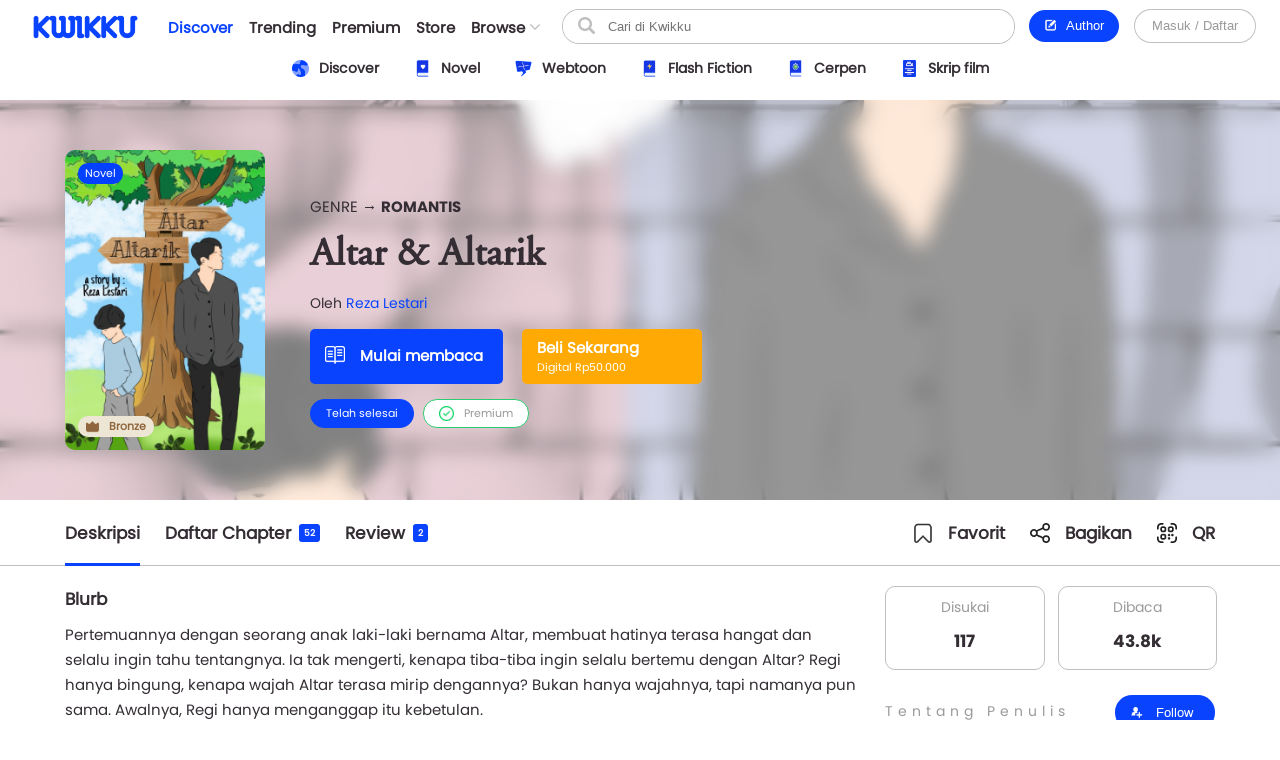

--- FILE ---
content_type: text/html; charset=UTF-8
request_url: https://www.kwikku.com/novel/read/altar-amp-altarik
body_size: 14340
content:
	<!DOCTYPE html>
<!--
	(::)        (::)  (::)     (::)     (::)    (::)	(::)	      (::)
	(::)      (::)    (::)     (::)     (::)    (::)	(::)	    (::)
	(::)	(::)      (::)     (::)     (::)    (::)	(::)	  (::)
	(::)   (::)       (::)     (::)     (::)    (::)	(::)   (::)
	(::)(::)		  (::)     (::)     (::)    (::)	(::)(::)
	(::)(::)		  (::)     (::)     (::)    (::)	(::)(::)
	(::)   (::)		  (::)     (::)     (::)    (::)	(::)   (::)
	(::)    (::)	   (::)    (::)    (::)	    (::)	(::)	  (::)
	(::)     (::)	     (::)  (::)  (::)	    (::)	(::)	    (::)
	(::)      (::)         (::)(::)(::)		    (::)	(::)	      (::)
-->
<html>
	<head>
		<title>Altar &amp; Altarik - Reza Lestari - Kwikku</title>
		<meta name='viewport' content='width=1130'>
		<meta http-equiv="X-Frame-Options" content="deny">
		<link id='kwik_favicon' rel='shortcut icon' href='https://www.kwikku.com/images/favicon.png' type='image/png' media='all'>
		<script>
			if (screen.width <= 850) {
				window.location.href="https://m.kwikku.com/novel/read/altar-amp-altarik";
			}
		</script>
		<meta name="theme-color" content="#177ffb" />
		<!-- Mendeklarasikan ikon untuk iOS -->
		<meta name="apple-mobile-web-app-capable" content="yes" />
		<meta name="apple-mobile-web-app-status-bar-style" content="default" />
		<meta name="apple-mobile-web-app-title" content="Kwikku" />
		<link rel="apple-touch-icon" href="images/logo/128x128.png" />
		<!-- Mendeklarasikan ikon untuk Windows -->
		<meta name="msapplication-TileImage" content="images/logo/128x128.png" />
		<meta name="msapplication-TileColor" content="#000000" />
		
		<!-- Global site tag (gtag.js) - Google Analytics -->
		<script async src="https://www.googletagmanager.com/gtag/js?id=G-GDJTXD19QP"></script>
		<script>
			window.dataLayer = window.dataLayer || [];
			function gtag(){dataLayer.push(arguments);}
			gtag('js', new Date());
			
			gtag('config', 'G-GDJTXD19QP');
		</script>
		
		<!--AMP-->
					<link rel='amphtml' href='https://amp.kwikku.com/novel/altar-amp-altarik'>
			<link rel='canonical' href='https://www.kwikku.com/novel/read/altar-amp-altarik'>
					<meta name="description" content="&quot;Sejauh apa Ayah pergi? Sampai tak bisa aku jangkau dari sini. Sebanyak apa pekerjaan Ayah? Sampai tak bisa bertemu denganku, walau hanya satu ha" />
		
		<link rel='stylesheet' type='text/css' href='https://www.kwikku.com/template/styles/styles_css/kwikku_constant.css?t=507'><link rel='stylesheet' type='text/css' href='https://www.kwikku.com/template/styles/styles_css/kwikku_base.css?t=507'><link rel='stylesheet' type='text/css' href='https://www.kwikku.com/template/styles/styles_css/kwikku_icon.css?t=507'><link rel='stylesheet' type='text/css' href='https://www.kwikku.com/template/styles/styles_css/kwikku_effect.css?t=507'><link rel='stylesheet' type='text/css' href='https://www.kwikku.com/template/styles/styles_css/kwikku_structures.css?t=507'><link rel='stylesheet' type='text/css' href='https://www.kwikku.com/template/styles/styles_css/kwikku_card.css?t=507'><link rel='stylesheet' type='text/css' href='https://www.kwikku.com/template/styles/styles_css/kwikku_status.css?t=507'><link rel='stylesheet' type='text/css' href='https://www.kwikku.com/template/styles/styles_css/kwikku_wallet.css?t=507'><link rel='stylesheet' type='text/css' href='https://www.kwikku.com/template/styles/styles_css/kwikku_layout.css?t=507'><link rel='stylesheet' type='text/css' href='https://www.kwikku.com/template/styles/styles_css/pages/work.css?t=507'><link rel='stylesheet' type='text/css' href='https://www.kwikku.com/template/styles/styles_css/pages/know.css?t=507'><link rel='stylesheet' type='text/css' href='https://www.kwikku.com/template/styles/styles_css/pages/webtoon.css?t=507'><link rel='stylesheet' type='text/css' href='https://www.kwikku.com/template/styles/styles_css/pages/novel.css?t=507'><link rel='stylesheet' type='text/css' href='https://www.kwikku.com/template/styles/styles_css/pages/script.css?t=507'><link rel='stylesheet' type='text/css' href='https://www.kwikku.com/template/styles/styles_css/pages/artwork.css?t=507'><link rel='stylesheet' type='text/css' href='https://www.kwikku.com/template/styles/styles_css/pages/video.css?t=507'><link rel='stylesheet' type='text/css' href='https://www.kwikku.com/template/styles/styles_css/kwikku_screen.css?t=507'><link rel='stylesheet' type='text/css' href='https://www.kwikku.com/template/styles/styles_css/external/slick.css?t=507'><link rel='stylesheet' type='text/css' href='https://www.kwikku.com/template/styles/styles_css/external/slick-theme.css?t=507'><link rel='stylesheet' type='text/css' href='https://www.kwikku.com/template/styles/styles_css/dark.css?t=507'><script type='text/javascript' src='https://www.kwikku.com/template/styles/styles_js/external/socket.js?t=507'></script><script type='text/javascript' src='https://www.kwikku.com/template/styles/styles_js/external/jquery.js?t=507'></script><script type='text/javascript' src='https://www.kwikku.com/template/styles/styles_js/external/textarea.autogrow.js?t=507'></script><script type='text/javascript' src='https://www.kwikku.com/template/styles/styles_js/external/slick.js?t=507'></script><script type='text/javascript' src='https://www.kwikku.com/template/styles/styles_js/external/jquery.cookie.js?t=507'></script><script type='text/javascript' src='https://www.kwikku.com/template/styles/styles_js/external/jquery.migrate.js?t=507'></script><script type='text/javascript' src='https://www.kwikku.com/template/styles/styles_js/functions.js?t=507'></script><script type='text/javascript' src='https://www.kwikku.com/template/styles/styles_js/effect.js?t=507'></script><script type='text/javascript' src='https://www.kwikku.com/template/styles/styles_js/no_ajax.js?t=507'></script><script type='text/javascript' src='https://www.kwikku.com/template/styles/styles_js/status.js?t=507'></script><script type='text/javascript' src='https://www.kwikku.com/template/styles/styles_js/wallet.js?t=507'></script><script type='text/javascript' src='https://www.kwikku.com/template/styles/styles_js/templates.js?t=507'></script><script type='text/javascript' src='https://www.kwikku.com/template/styles/styles_js/section.js?t=507'></script><script type='text/javascript' src='https://www.kwikku.com/template/styles/styles_js/actions_get.js?t=507'></script><script type='text/javascript' src='https://www.kwikku.com/template/styles/styles_js/actions_post.js?t=507'></script><script type='text/javascript' src='https://www.kwikku.com/template/styles/styles_js/actions_upload.js?t=507'></script><script type='text/javascript' src='https://www.kwikku.com/template/styles/styles_js/pages/cart.js?t=507'></script><script type='text/javascript' src='https://www.kwikku.com/template/styles/styles_js/pages/transaction.js?t=507'></script><script type='text/javascript' src='https://www.kwikku.com/template/styles/styles_js/pages/novel.js?t=507'></script>		
		<link rel="canonical" href="https://www.kwikku.com/novel/read/altar-amp-altarik" />
<meta property="og:title" content="Altar &amp; Altarik - Reza Lestari - Kwikku" />
<meta property="og:type" content="article" />
<meta property="og:url" content="https://www.kwikku.com/novel/read/altar-amp-altarik" />
<meta property="og:image" itemprop="image" content="https://kwikku.us/uploads/public/images/novel/cover/thumb/749225725642-20211107194812.jpg" />
<meta property="og:site_name" content="Kwikku Media Nusantara" />
<meta property="og:description" content="&quot;Sejauh apa Ayah pergi? Sampai tak bisa aku jangkau dari sini. Sebanyak apa pekerjaan Ayah? Sampai tak bisa bertemu denganku, walau hanya satu ha" />
<meta property="og:image:secure_url" content="https://kwikku.us/uploads/public/images/novel/cover/thumb/749225725642-20211107194812.jpg" />
<meta name="twitter:card" content="summary" />
<meta name="twitter:domain" content="https://www.kwikku.com/novel/read/altar-amp-altarik" />
<meta name="twitter:title" content="Altar &amp; Altarik - Reza Lestari - Kwikku" />
<meta name="twitter:description" content="&quot;Sejauh apa Ayah pergi? Sampai tak bisa aku jangkau dari sini. Sebanyak apa pekerjaan Ayah? Sampai tak bisa bertemu denganku, walau hanya satu ha" />
<meta name="twitter:image" content="https://kwikku.us/uploads/public/images/novel/cover/thumb/749225725642-20211107194812.jpg" />	

<meta name="copyright" content="Kwikku Media Nusantara" />
	<script type="application/ld+json">
	{
	"@context": "https://schema.org",
	"@type": "WebSite",
	"url": "https://www.kwikku.com/novel/read/altar-amp-altarik",
	"potentialAction": {
    "@type": "SearchAction",
    "target": "https://www.kwikku.com/i/search?keyword={search_term_string}",
    "query-input": "required name=search_term_string"
	}
	}
	</script>
			
		<script>
			(function(i,s,o,g,r,a,m){i['GoogleAnalyticsObject']=r;i[r]=i[r]||function(){
			(i[r].q=i[r].q||[]).push(arguments)},i[r].l=1*new Date();a=s.createElement(o),
			m=s.getElementsByTagName(o)[0];a.async=1;a.src=g;m.parentNode.insertBefore(a,m)
			})(window,document,'script','//www.google-analytics.com/analytics.js','ga');
			
			ga('create', 'UA-41598876-1', 'kwikku.com');
			ga('send', 'pageview');
			
			console.log('%c KWIKKU MEDIA NUSANTARA', "font-size: 50px; color: blue;");
			console.log('%c Kwikku.com | Jangan pernah melakukan apapun di sini. Akun anda bisa saja diambil alih tanpa izin. Bagian ini hanya untuk pengembang', "font-size: 20px; color: red;");
		</script>
		
		<style>
					</style>
		
	</head>
	<body style="">
		<input id="user-agent" type="hidden" value="">
		<input id="user-login" type="hidden" value="">
		<input id="link-domain" type="hidden" value="https://www.kwikku.com">
		<input id="link-image" type="hidden" value="https://www.kwikku.com/images">
		
		<script>
			loadTheme();
		</script>
		
		<div id="popup" class="hidden">
	<table>
		<tr>
			<td id="popup_close" class="popupdetect">
				<div id="popup_body" class="p_canvas bg_white hidden popupdetect"></div>
			</td>
		</tr>
	</table>
</div>

<script>
	$(document).ready(function(){
	    $(".popupdetect").click(function(evt){
			if($(this).attr("id") == 'popup_close'){
				if($("#popup_close").attr('data-autoclose') != "disabled"){
					open_popup('0');
				}
				}else{
				evt.stopPropagation();
			}
		});
	});
</script>

<div id="value_alert_time" class="hidden">0</div>
<div id="alert" class="hidden">
	<div onclick="show_alert('0');">
		<div></div>
	</div>
</div>

<span id='popupMiniNovel' class='hidden'>
	<div class='nov_miniinfo'>
		<div class='bscover'>
			<a href='' class='nbp_link'>
				<div class='nbp_cover border_shadow bscover'></div>
			</a>
		</div>
		<div>
			<div>
				<a href='' class='nbp_link'>Judul disini</a>
			</div>
			<div>
				<a href=''>penulis disini</a>
			</div>
			<div>Deskripsi disini</div>
			<div>
				<a href='' class='nbp_link'>
					<button class='btn basic'>Baca Novel &#8594;</button>
				</a>
			</div>
		</div>
	</div>
</span>

<div id="popupNsfw" data-back="" class='popup_nsfw hidden'>
	<div>
		<div>
			<div>
				<div></div>
				<div>Peringatan</div>
				<div>Halaman ini mengandung Konten Dewasa. Jika usia kamu dibawah 18 tahun, mohon untuk tidak mengakses halaman ini</div>
				<div>
					<button class='btn silver mr15' onclick="popup_nsfw('dismiss');">Batalkan</button>
					<button class='btn basic' onclick="popup_nsfw('allow');">Lanjutkan &#8594;</button>
				</div>
			</div>
		</div>
	</div>
</div>

<div id="popupUpgradePremium" class="hidden">
	<div class="popupPremium">
		<div>Fitur ini untuk akun Premium</div>
		<div>Upgrade ke premium untuk fitur lengkap Kwikku</div>
		<div class="ppFeature">
			<div>
				<div class="icon icon_popup_premium_1"></div>
				<div>Baca karya premium</div>
			</div>
			<div>
				<div class="icon icon_popup_premium_2"></div>
				<div>Lebih banyak diskon</div>
			</div>
			<div>
				<div class="icon icon_popup_premium_3"></div>
				<div>Fitur lebih banyak</div>
			</div>
		</div>
		<div>
			<div>
				<a href="https://www.kwikku.com/i/wallet">
					<button class="btn basic">Upgrade ke Premium</button>
				</a>
			</div>
			<div class="mt10">
				<u class="text_blue pointer" onclick="open_popup(0);">Tidak, terima kasih.</u>
			</div>
		</div>
	</div>
</div>

<span id="popupPreviewPhoto" class="hidden">
	<div class="popupPreviewPhoto">
		<div class="pppClose pointer" onclick="openPopupPreviewPhoto('hide');">
			<div class="icon icon_close_black"></div>
		</div>
		<div class="pppBody">
			<img id="idSetPreviewPhoto" src="">
		</div>
	</div>
</span>

<span id="popupAuthor" class="hidden">
	<div class="popupAuthor">
		<div class="paHead">
			<div>Halaman Author</div>
			<div>Kontrol semua karyamu pada halaman author, kamu bisa memublikasikan karya baru atau mengatur karyamu dengan mudah dalam satu tempat.</div>
		</div>
		<div class="paList">
			<a href="https://center.kwikku.com/creator/benefit" target="_blank">
				<div>
					<div>
						<div class="icon icon_author_1"></div>
					</div>
					<div>
						<div>Benefit</div>
						<div>Pelajari lebih lengkap tentang benefit yang akan kamu dapatkan.</div>
					</div>
					<div>
						<div class="icon icon_arrow_right_black"></div>
					</div>
				</div>
			</a>
			<a href="https://center.kwikku.com/creator/create" target="_blank">
				<div>
					<div>
						<div class="icon icon_author_2"></div>
					</div>
					<div>
						<div>Cara membuat karya</div>
						<div>Tutorial singkat cara memublikasikan karyamu di Kwikku.</div>
					</div>
					<div>
						<div class="icon icon_arrow_right_black"></div>
					</div>
				</div>
			</a>
			<a href="https://center.kwikku.com/creator/monetize" target="_blank">
				<div>
					<div>
						<div class="icon icon_author_3"></div>
					</div>
					<div>
						<div>Monetisasi</div>
						<div>Pelajari bagaimana kamu bisa memonetisasi karyamu dengan mudah.</div>
					</div>
					<div>
						<div class="icon icon_arrow_right_black"></div>
					</div>
				</div>
			</a>
		</div>
		<div class="paBtn">
			<a href="https://www.kwikku.com/i/redirect/sso/aHR0cHM6Ly9hdXRob3Iua3dpa2t1LmNvbQ==" target="_blank">
				<button class="btn basic">Ke Halaman Author</button>
			</a>
		</div>
	</div>
</span>

<span id="popupAntiPlagiarism" class="hidden">
	<div class="p15">
		<div class="description fz_big">Kami mencoba menghargai Kreator dari tindakan "Pembajakan", dan kami juga mengharapkan Anda demikian</div>
		<div class="mt10">
			<button class="btn basic" onclick="open_popup('0');">Tutup</button>
		</div>
	</div>
</span>

<span id="popupSubscriptionInfo" class="hidden">
	<div class="p15">
		<div class="fz_medium bold">Paket Berlangganan</div>
		<div class="description mt5">Dengan menjadi bagian dari pengguna berlangganan. Kamu bisa mengakses berbagai manfaat yang kami berikan.<br/>Selain itu kamu juga bisa membaca ribuan cerita berbayar (yang berpartisipasi) tanpa perlu biaya tambahan</div>
		<div class="mt15">
			<button class="btn silver mr10" onclick="open_popup('0');">Tutup</button>
			<button class="btn basic" onclick="">Lihat daftar Paket</button>
		</div>
	</div>
</span>

	<span id="popupQRCode" class="hidden">
		<div class="p15">
			<div class="qrcode">
				<div>
					<img src="https://kwikku.id/public/qr/novel-15749.png">
				</div>
				<div>
					<div>Scan untuk mengakses karya atau profil secara langsung.</div>
				</div>
			</div>
		</div>
	</span>
	
<span id="form_login" class="hidden">
	<div class="popup_login">
		
		<div>
			<div>
				<span>LOG<span>IN</span></span>
			</div>
		</div>
		
		<div>
			<div class="plBox loginPanel">
				<div>
					<div class="active" onclick="loginPanel('account');">Akun</div>
					<div onclick="loginPanel('token');">Dengan Token</div>
				</div>
				<div>
					<div class="active">
						<form onsubmit="get_login('2', 'btn_popup_login'); return false;">
							<div class="list mt15">
								<p>Username/Email/Nomor Telepon</p>
								<input id="login_popup_username" class="input">
							</div>
							<div class="list mt15">
								<p>Kata Sandi</p>
								<input id="login_popup_password" class="input" type="password">
							</div>
							<div class="list mt15">
								<button id="btn_popup_login" class="btn basic full_btn">Masuk</button>
							</div>
						</form>
						
						<div class="btnOpt">
							<div>
								<a href="https://www.kwikku.com/n/register">
									<div class="boRegist">Buat Akun Baru</div>
								</a>
							</div>
							<div>
								<a href="https://www.kwikku.com/n/forgot">
									<div>
										<u>Lupa Kata Sandi</u>
									</div>
								</a>
							</div>
						</div>
					</div>
					<div>
						<div class="pbTelco">
							<div>
								<div>
									<img src="https://www.kwikku.com/images/background/telco.png">
								</div>
								<div>Hubungi <b class="text_blue">*500*30#</b></div>
							</div>
						</div>
						<form onsubmit="get_login_telco_check(); return false;">
							<div class="list mt15">
								<p>Kode Token</p>
								<input id="login_popup_telco_token" class="input" style="text-transform: uppercase;">
							</div>
							<div class="list mt15">
								<button id="btn_popup_login_telco" class="btn basic full_btn">Validasi & Masuk</button>
							</div>
						</form>
					</div>
				</div>
			</div>
		</div>
		
	</div>
</span>

<input id="value_login_connect_telco_token" value="" class="hidden">
<span id="popupConnectTelcoFinishRegist" class="hidden">
	<div class="p15">
		<div class="popup_head_close">
			<div>Pendaftaran Berhasil</div>
			<div>
				<div class="icon icon_close_black pointer" onclick="open_popup(0);"></div>
			</div>
		</div>
		<div class="mt15">Akun kwikkumu telah berhasil terhubung dengan nomor seluler.</div>
		<div class="mt15">
			<button class="btn basic" onclick="get_login_telco_check(this, $('#value_login_connect_telco_token').val());">Masuk ke Akun</button>
		</div>
	</div>
</span>

<input id="value_login_connect_telco_token_otp" value="" class="hidden">
<span id="popupLoginConnectTelco" class="hidden">
	<div class="popup_login_telco">
		<div class="popup_head_close">
			<div>Hubungkan akun</div>
			<div>
				<div class="icon icon_close_black pointer" onclick="open_popup(0);"></div>
			</div>
		</div>
		<div class="pltInfo">Nomor telepon <span class="setLoginTelcoMsisdn"></span> belum terhubung dengan akun kwikku manapun, silakan hubungkan dengan akun kwikku untuk melanjutkan.</div>
		<div class="pltBody panelLoginConnectTelco">
			<div class="active">
				<div>Masuk ke akun Kwikku</div>
				<div>
					<div class="list">
						<p>Username/Email</p>
						<input id="login_telco_username" class="input">
					</div>
					<div class="list mt10">
						<p>Kata Sandi</p>
						<input id="login_telco_password" class="input" type="password">
					</div>
					<div class="mt15">
						<button id="btn_login_telco" class="btn basic mr15" onclick="get_login(3, 'btn_login_telco');">Masuk & Hubungkan</button> <span class="text_blue pointer" onclick="loginPanelConnectTelco('register');">Daftar akun</span>
					</div>
				</div>
			</div>
			<div>
				<div>Daftar akun baru</div>
				<div>
					<div class="list mt10">
						<p>Alamat Email</p>
						<input id="reg_telco_email" class="input">
					</div>
					<div class="list mt10">
						<p>Kata Sandi</p>
						<input id="reg_telco_password" class="input" type="password">
					</div>
					<div class="list mt15">
						<p>Jenis Kelamin</p>
						<select id="reg_telco_gender" class="input">
							<option value="" selected="" disabled="">--Pilih jenis kelamin--</option>
							<option value="0">Laki-laki</option>
							<option value="1">Perempuan</option>
						</select>
					</div>
					<div class="mt15">
						<button id="btn_register_telco" class="btn basic mr15" onclick="post_register('telco');">Daftar & Hubungkan</button> <span class="text_blue pointer" onclick="loginPanelConnectTelco('login');">Masuk</span>
					</div>
				</div>
			</div>
		</div>
	</div>
</span><input id="value_workshare_type" type="hidden">
<input id="value_workshare_id" type="hidden">
<input id="value_workshare_title" type="hidden">
<input id="value_workshare_realname" type="hidden">
<input id="value_workshare_url" type="hidden">

<span id="popupWorkShare" class="hidden">
	<div class="p15">
		<div class="bold">Bagikan Karya</div>
		<div class="mt5">Beritahu teman-temanmu tentang karya ini</div>
	</div>
	<div class="popup_list plIcon">
		<li onclick="open_popup('1', 'form_login', 650)">
			<div>
				<div class="icon icon_share_timeline"></div>
			</div>
			<div>Bagikan ke Timeline</div>
		</li>
		<li onclick="work_share();">
			<div>
				<div class="icon icon_share"></div>
			</div>
			<div>Bagikan ke lainnya</div>
		</li>
	</div>
	<div class="p15">
		<button class="btn basic" onclick="open_popup(0);">Tutup</button>
	</div>
</span><div id="layout" class="default">
	<div>
			<div class="navbarSpace"></div>
	
<div id="navbar" class="default">
	<div>
		<div class="navMain">
	<div>
		<div class="nmLogo">
	<a href="https://www.kwikku.com">
		<div class="mlBig " style=""></div>
		<div class="mlMini  icon"></div>
	</a>
</div>	</div>
	<div>
		<div class="nmMenu">
	<a href="https://www.kwikku.com/discover">
		<div class="nmOpt active">
			<div class="noBg">
				<div style="background: var(--bg_yellow);"></div>
			</div>
			<div>Discover</div>
		</div>
	</a>
	<a href="https://www.kwikku.com/trending">
		<div class="nmOpt ">
			<div class="noBg">
				<div></div>
			</div>
			<div>Trending</div>
		</div>
	</a>
	<a href="https://www.kwikku.com/premium">
		<div class="nmOpt ">
			<div class="noBg">
				<div style="background: var(--bg_orange);"></div>
			</div>
			<div>Premium</div>
		</div>
	</a>
	<a href="https://www.kwikku.com/i/redirect/sso/aHR0cHM6Ly9zdG9yZS5rd2lra3UuY29t" target="_blank">
		<div class="nmOpt">
			<div class="noBg">
				<div style="background: var(--bg_black);"></div>
			</div>
			<div>Store</div>
		</div>
	</a>
	<div id="nv-ftr-title" class="nmOpt pointer" onclick="menu_browse('show');">
		<div class="nmmDdbtn">
			<div>Browse</div>
			<div>
				<div id="nv-ftr-arrow" class="icon icon_arrow_bottom"></div>
			</div>
		</div>
	</div>
</div>	</div>
	<div>
		<div class="nmSearchMini" onclick="window.location.href='https://www.kwikku.com/i/search';">
	<div class="icon icon_navbar_search"></div>
</div>
<div class="nmSearch">
	<form id="search_navbar" onsubmit="search_submit('navbar', ''); return false;">
		<input id="input_search_keyword" placeholder="Cari di Kwikku" value="">
		<div onclick="$('#search_navbar').submit();">
			<div class="icon icon_navbar_search"></div>
		</div>
	</form>
</div>	</div>
	<div class="nmOption">
		<div class="nmoPublish">
	<button class="btn basic" onclick="open_popup('1', 'popupAuthor');"><span class="icon icon icon_btn_edit"></span>&nbsp; Author</button>
</div>
<div class="nmoLogin">
	<button class='btn white full_btn' onclick="open_popup('1', 'form_login', 650)">Masuk / Daftar</button>
</div>	</div>
</div>	</div>
	<div id="navbarSubDisc" class="default">
	<div id="setMenuDiscover"></div>
</div>

	<style>
		.navbarSpace{height: 100px;}
	</style>
	</div>

<div id="navbarBrowse">
	<div>
		
		<div>
			<div class="nbSide">
				<div>
					<div class="nsTitle">Karya</div>
					<div class="nsList">
						<a href="https://www.kwikku.com/discover/novel">
							<div>
								<div>
									<div class="icon icon_ft_novel"></div>
								</div>
								<div>Novel</div>
							</div>
						</a>
						<a href="https://www.kwikku.com/discover/webtoon">
							<div>
								<div>
									<div class="icon icon_ft_comic"></div>
								</div>
								<div>Webtoon</div>
							</div>
						</a>
						<a href="https://www.kwikku.com/discover/flash">
							<div>
								<div>
									<div class="icon icon_ft_flash"></div>
								</div>
								<div>Flash Fiction</div>
							</div>
						</a>
						<a href="https://www.kwikku.com/discover/short">
							<div>
								<div>
									<div class="icon icon_ft_short"></div>
								</div>
								<div>Cerpen</div>
							</div>
						</a>
						<a href="https://www.kwikku.com/discover/script">
							<div>
								<div>
									<div class="icon icon_ft_script"></div>
								</div>
								<div>Skrip Film</div>
							</div>
						</a>
					</div>
				</div>
				<div>
					<div class="nsList">
						<a href="https://www.kwikku.com/academy">
							<div>
								<div>
									<div class="icon icon_ft_academy"></div>
								</div>
								<div>Academy</div>
							</div>
						</a>
						<a href="https://www.kwikku.com/film">
							<div>
								<div>
									<div class="icon icon_ft_film"></div>
								</div>
								<div>Film Premium</div>
							</div>
						</a>
						<a href="https://www.kwikku.com/video">
							<div>
								<div>
									<div class="icon icon_ft_talk"></div>
								</div>
								<div>Video</div>
							</div>
						</a>
					</div>
				</div>
			</div>
		</div>
		
		<div>
			
						<div class="ncTitle">
				<span>Kompetisi</span>
				<a href="https://www.kwikku.com/competition">Lihat lainnya</a>
			</div>
			<div class="card_browse_agenda">
									<a href="https://www.kwikku.com/competition/detail/9">
						<div>
							<div class="bscover" style="background-image: url('https://kwikku.us/uploads/public/images/competition/banner/9.jpg');"></div>
							<div>
								<div>Proses Penjurian</div>
								<div>
									<div>Kompetisi Menulis Kwikku 2024</div>
								</div>
							</div>
						</div>
					</a>
										<a href="https://www.kwikku.com/competition/detail/8">
						<div>
							<div class="bscover" style="background-image: url('https://kwikku.us/uploads/public/images/competition/banner/8.png');"></div>
							<div>
								<div>Telah Berakhir</div>
								<div>
									<div>Kisah Gaib Pesantren</div>
								</div>
							</div>
						</div>
					</a>
										<a href="https://www.kwikku.com/competition/detail/7">
						<div>
							<div class="bscover" style="background-image: url('https://kwikku.us/uploads/public/images/competition/banner/7.png');"></div>
							<div>
								<div>Telah Berakhir</div>
								<div>
									<div>Kompetisi 500jt #3</div>
								</div>
							</div>
						</div>
					</a>
								</div>
			<div class="ncTitle mt15">
				<span>Weekly Agenda</span>
				<a href="https://www.kwikku.com/video">Lihat lainnya</a>
			</div>
			<div class="card_browse_agenda">
									<a href="https://www.kwikku.com/video/view/127">
						<div>
							<div class="bscover" style="background-image: url('https://img.youtube.com/vi/I37-SG4D-B8/sddefault.jpg');"></div>
							<div>
								<div></div>
								<div>
									<div>Bincang Santai bareng Dee Lestari</div>
								</div>
							</div>
						</div>
					</a>
										<a href="https://www.kwikku.com/video/view/126">
						<div>
							<div class="bscover" style="background-image: url('https://img.youtube.com/vi/uELRYUxT8qc/sddefault.jpg');"></div>
							<div>
								<div></div>
								<div>
									<div>Bincang Santai bareng A. Fuadi</div>
								</div>
							</div>
						</div>
					</a>
										<a href="https://www.kwikku.com/video/view/125">
						<div>
							<div class="bscover" style="background-image: url('https://img.youtube.com/vi/jSkBY5RTtuY/sddefault.jpg');"></div>
							<div>
								<div></div>
								<div>
									<div>Bincang Santai dengan Penulis Khairul Damanik dan S. Prasetyo Utomo</div>
								</div>
							</div>
						</div>
					</a>
								</div>
							<div class="ncTitle mt15">
					<span>Editor's Pick</span>
				</div>
				<div class="ncContent">
					<div class="card_hzl_work">
						<div class="cnt_card bh_scroll">
															<a href="https://www.kwikku.com/novel/read/little-did-we-know">
									<div class='bscover' style="background-image: url('https://kwikku.us/uploads/public/images/novel/cover/thumb/251869505267-20231103140455.jpg');"><div><span class="bg_novel">Novel</span></div><div class='workStatusPremium'><div style='color: #E29A00; background: #FFFDC5;'><div><div class='icon' style="background-image: url('https://kwikku.us/images/general/work/premium_gold.png');"></div></div><div>Gold</div></div></div></div>
									<div><div class='chnDesc'><div class='cdTitle ellipsis'>Little Did We Know</div><div class='cdInfo ellipsis'>Falcon Publishing</div></div></div>
								</a>
																<a href="https://www.kwikku.com/webtoon/comic/selamat-datang-di-toko-batavia">
									<div class='bscover' style="background-image: url('https://kwikku.us/uploads/public/images/webtoon/comic/cover/thumb/652338194631-20211109210143.jpg');"><div><span class="bg_comic">Komik</span></div></div>
									<div><div class='chnDesc'><div class='cdTitle ellipsis'>Selamat Datang di Toko Batavia</div><div class='cdInfo ellipsis'>Tri Agustinauli</div></div></div>
								</a>
																<a href="https://www.kwikku.com/webtoon/comic/teror-di-kampung-sanes">
									<div class='bscover' style="background-image: url('https://kwikku.us/uploads/public/images/webtoon/comic/cover/thumb/547743903034-20200715180515.jpg');"><div><span class="bg_comic">Komik</span></div></div>
									<div><div class='chnDesc'><div class='cdTitle ellipsis'>Teror di Kampung Sanes</div><div class='cdInfo ellipsis'>Alfisyahrin Zulfahri Akbar</div></div></div>
								</a>
																<a href="https://www.kwikku.com/webtoon/comic/dy-mr-sleepyhead">
									<div class='bscover' style="background-image: url('https://kwikku.us/uploads/public/images/webtoon/comic/cover/thumb/600526480092-20200601071602.jpg');"><div><span class="bg_comic">Komik</span></div></div>
									<div><div class='chnDesc'><div class='cdTitle ellipsis'>DY! Mr. Sleepyhead</div><div class='cdInfo ellipsis'>Cindy Saraswati </div></div></div>
								</a>
																<a href="https://www.kwikku.com/novel/read/all-the-things-i-039-ve-done-to-save-you">
									<div class='bscover' style="background-image: url('https://kwikku.us/uploads/public/images/novel/cover/thumb/138010981234-20221110155439.jpg');"><div><span class="bg_novel">Novel</span></div></div>
									<div><div class='chnDesc'><div class='cdTitle ellipsis'>All The Things I&#039;ve Done To Save You</div><div class='cdInfo ellipsis'>Handi Yawan</div></div></div>
								</a>
																<a href="https://www.kwikku.com/flash/view/103">
									<div class='bscover' style="background-image: url('https://kwikku.us/uploads/public/images/flash/cover/thumb/274326878373-20210402104942.webp');"><div><span class="bg_flash">Flash</span></div></div>
									<div><div class='chnDesc'><div class='cdTitle ellipsis'>Satu Pagi di CGK</div><div class='cdInfo ellipsis'>annastasia</div></div></div>
								</a>
																<a href="https://www.kwikku.com/short/read/hari-esok-lagi-saja">
									<div class='bscover' style="background-image: url('https://kwikku.us/uploads/public/images/short/cover/thumb/762306318589-20230203112109.jpg');"><div><span class="bg_short">Cerpen</span></div></div>
									<div><div class='chnDesc'><div class='cdTitle ellipsis'>Hari Esok Lagi Saja</div><div class='cdInfo ellipsis'>Sofiza</div></div></div>
								</a>
														</div>
						<div class="scroll_card">
							<div>
								<div class='chn_btn_left'>
									<div class='icon icon_arrow_slide_left'></div>
								</div>
							</div>
							<div>
								<div class='chn_btn_right'>
									<div class='icon icon_arrow_slide_right'></div>
								</div>
							</div>
						</div>
					</div>
				</div>
							<div class="ncTitle mt15">
				<span>Di angkat ke Film</span>
			</div>
			<div class="ncContent">
				<div class="card_hzl_work">
					<div class="cnt_card bh_scroll">
													<a href="https://www.kwikku.com/script/read/cherish-amp-ruelle">
								<div class='bscover' style="background-image: url('https://kwikku.us/uploads/public/images/script/cover/thumb/576383060110-20210314195042.png');"><div><span class="bg_scrpt">Skrip Film</span></div></div>
								<div><div class='chnDesc'><div class='cdTitle ellipsis'>CHERISH &amp; RUELLE</div><div class='cdInfo ellipsis'>Reiga Sanskara</div></div></div>
							</a>
														<a href="https://www.kwikku.com/novel/read/mengaku-bapak">
								<div class='bscover' style="background-image: url('https://kwikku.us/uploads/public/images/novel/cover/thumb/779050248571-20200609220107.jpg');"><div><span class="bg_novel">Novel</span></div></div>
								<div><div class='chnDesc'><div class='cdTitle ellipsis'>MENGAKU BAPAK</div><div class='cdInfo ellipsis'>paizin palma p</div></div></div>
							</a>
														<a href="https://www.kwikku.com/novel/read/sinar-untuk-genta">
								<div class='bscover' style="background-image: url('https://kwikku.us/uploads/public/images/novel/cover/thumb/501685718551-20200915184823.jpg');"><div><span class="bg_novel">Novel</span></div></div>
								<div><div class='chnDesc'><div class='cdTitle ellipsis'>Sinar untuk Genta</div><div class='cdInfo ellipsis'>Rika Kurnia</div></div></div>
							</a>
														<a href="https://www.kwikku.com/novel/read/balada-sepasang-kekasih-gila">
								<div class='bscover' style="background-image: url('https://kwikku.us/uploads/public/images/novel/cover/thumb/728552123316-20201109103610.jpg');"><div><span class="bg_novel">Novel</span></div></div>
								<div><div class='chnDesc'><div class='cdTitle ellipsis'>Balada Sepasang Kekasih Gila</div><div class='cdInfo ellipsis'>Han Gagas</div></div></div>
							</a>
														<a href="https://www.kwikku.com/novel/read/cek-ombak-melulu-20201221210821">
								<div class='bscover' style="background-image: url('https://kwikku.us/uploads/public/images/novel/cover/thumb/874956114600-20240307234328.jpg');"><div><span class="bg_novel">Novel</span></div></div>
								<div><div class='chnDesc'><div class='cdTitle ellipsis'>Cek Ombak (Melulu)</div><div class='cdInfo ellipsis'>Rina F Ryanie</div></div></div>
							</a>
														<a href="https://www.kwikku.com/novel/read/kpr-kapan-pindah-rumah">
								<div class='bscover' style="background-image: url('https://kwikku.us/uploads/public/images/novel/cover/thumb/509757277930-20210219133414.png');"><div><span class="bg_novel">Novel</span></div></div>
								<div><div class='chnDesc'><div class='cdTitle ellipsis'>KPR (Kapan Pindah Rumah?)</div><div class='cdInfo ellipsis'>Annisa Diandari Putri</div></div></div>
							</a>
														<a href="https://www.kwikku.com/novel/read/pelangi-tanpa-warna">
								<div class='bscover' style="background-image: url('https://kwikku.us/uploads/public/images/novel/cover/thumb/373433512791-20210221151631.png');"><div><span class="bg_novel">Novel</span></div></div>
								<div><div class='chnDesc'><div class='cdTitle ellipsis'>PELANGI TANPA WARNA</div><div class='cdInfo ellipsis'>Mahfrizha Kifani</div></div></div>
							</a>
														<a href="https://www.kwikku.com/script/read/anoksia">
								<div class='bscover' style="background-image: url('https://kwikku.us/uploads/public/images/script/cover/thumb/536594567262-20221211073053.jpg');"><div><span class="bg_scrpt">Skrip Film</span></div></div>
								<div><div class='chnDesc'><div class='cdTitle ellipsis'>Anoksia</div><div class='cdInfo ellipsis'>Alfian N. Budiarto</div></div></div>
							</a>
														<a href="https://www.kwikku.com/script/read/misi-kafe-biru">
								<div class='bscover' style="background-image: url('https://kwikku.us/uploads/public/images/script/cover/thumb/241499842286-20220731223801.jpg');"><div><span class="bg_scrpt">Skrip Film</span></div></div>
								<div><div class='chnDesc'><div class='cdTitle ellipsis'>Misi Kafe Biru</div><div class='cdInfo ellipsis'>Nadia Seassi</div></div></div>
							</a>
														<a href="https://www.kwikku.com/script/read/how-are-you-really">
								<div class='bscover' style="background-image: url('https://kwikku.us/uploads/public/images/script/cover/thumb/11542531845-20210309205614.jpg');"><div><span class="bg_scrpt">Skrip Film</span></div></div>
								<div><div class='chnDesc'><div class='cdTitle ellipsis'>How Are You, Really?</div><div class='cdInfo ellipsis'>Rinai Bening Kasih</div></div></div>
							</a>
												</div>
					<div class="scroll_card">
						<div>
							<div class='chn_btn_left'>
								<div class='icon icon_arrow_slide_left'></div>
							</div>
						</div>
						<div>
							<div class='chn_btn_right'>
								<div class='icon icon_arrow_slide_right'></div>
							</div>
						</div>
					</div>
				</div>
			</div>
		</div>
		
	</div>
</div>
<script>
	var navbarMenu=$("#navbar");
	var navbarHeight=navbarMenu.height();
	
	function navbarScroll(){
		var navbarScreenTop = $(this).scrollTop();
		if(navbarScreenTop+45>navbarHeight){
			navbarMenu.addClass('nbShadow');
			navbarMenu.children('.navsub').addClass('nsScroll');
			}else{
			navbarMenu.removeClass('nbShadow');
			navbarMenu.children('.navsub').removeClass('nsScroll');
		}
	}
	window.addEventListener('scroll', navbarScroll);
</script>	</div>
	<div>
		<div id="content">	
	
	<script>
	setMenuDiscover('txt', '[{"id":1,"slug":"novel","title":"Novel","background":"https:\/\/kwikku.us\/images\/menu\/background\/novel.png"},{"id":2,"slug":"webtoon","title":"Webtoon","background":"https:\/\/kwikku.us\/images\/menu\/background\/comic.png"},{"id":3,"slug":"flash","title":"Flash Fiction","background":"https:\/\/kwikku.us\/images\/menu\/background\/flash.png"},{"id":4,"slug":"short","title":"Cerpen","background":"https:\/\/kwikku.us\/images\/menu\/background\/short.png"},{"id":6,"slug":"script","title":"Skrip film","background":"https:\/\/kwikku.us\/images\/menu\/background\/script.png"}]', '');
</script>

<link itemprop="thumbnailUrl" href="https://kwikku.us/uploads/public/images/novel/cover/thumb/749225725642-20211107194812.jpg"> 
<span itemprop="thumbnail" itemscope itemtype="http://schema.org/ImageObject"> 
	<link itemprop="url" href="https://kwikku.us/uploads/public/images/novel/cover/thumb/749225725642-20211107194812.jpg"> 
</span>

<span id="popupSendGiftConfirm" class="hidden">
	<div class="p15">
		<div>Apakah kamu akan memberikan Novel ke <span id="set_gift_realname" class="bold"></span>?</div>
		<div class="mt15">
			<button class="btn silver mr10" onclick="open_popup(1, 'popupSendGift', '', false);">Batal</button>
			<button class="btn basic" onclick="get_check_gift(this, 'novel');">Lanjutkan &#8594;</button>
		</div>
	</div>
</span>

<span id="popupSendGift" class="hidden">
	<div class="p15">
		<div>Berikan Novel ini kepada temanmu</div>
		<div class="list mt10">
			<p>Masukan nama pengguna</p>
			<div class="inputload">
				<input id="value_search_users" placeholder="Gunakan @ untuk mencari berdasarkan username" class="input" onkeyup="get_search_users('gift', 'value_search_users', 'set_search_users', 15)" autocomplete="off">
			</div>
			<span class="fz_mini text_silver">Kata kunci minimal 2 karakter</span>
		</div>
		<div id="set_search_users" class="card_users_list mt15"></div>
		<div class="mt15">
			<button class="btn silver" onclick="open_popup(0);">Batal</button>
		</div>
	</div>
</span>

<span id="popupCover" class="hidden">
	<div id="novCoverZoom" class="nov_cover_zoom"></div>
	<div class="p15">
		<button class="btn basic" onclick="open_popup('0');">Tutup</button>
	</div>
</span>

<!------------------------------------------------------------------>

<input id="value_gift_userid" class="hidden">
<input id="value_novel_id" value="15749" class="hidden">

<div class="wk_banner bscover" style="background-image: url('https://kwikku.us/uploads/public/images/novel/banner/102121-14894496176-20210901100410.jpg');">
	<section>
		<div class="distance">
			
			<div class="wbContent">
				<div>
					<div class="bscover pointer" style="background-image: url('https://kwikku.us/uploads/public/images/novel/cover/thumb/749225725642-20211107194812.jpg');" onclick="$('#novCoverZoom').css('background-image', 'url(https://kwikku.us/uploads/public/images/novel/cover/thumb/749225725642-20211107194812.jpg)');open_popup('1', 'popupCover');">
						<div class="wcWork bg_novel">Novel</div>
													<div class="workStatusPremium">
								<div style="color: #90663E; background: #EDE6D4;">
									<div>
										<div class="icon" style="background-image: url('https://kwikku.us/images/general/work/premium_bronze.png');"></div>
									</div>
									<div>Bronze</div>
								</div>
							</div>
												</div>
				</div>
				<div>
					<div class="wbcInfo">
						<span class="wbciGenre">Genre &#8594; <a href="https://www.kwikku.com/discover/genre/romance" class="ablack">Romantis</a></span>
					</div>
					<div class="wbcTitle">Altar &amp; Altarik</div>
					<div class="wbcWriter">
						<span>Oleh <a href="https://www.kwikku.com/sahabatreza25">Reza Lestari</a></span>
					</div>
					<div class="wbcOptions">
						<div class="wbBtnRead pointer" onclick="work_startreading('novel', 'start', 'altar-amp-altarik', '170211');">
							<div>
								<div>
									<div class="icon icon_read"></div>
								</div>
								<div>
									Mulai membaca								</div>
							</div>
						</div>
													<div id="idBtnBuyNow" class="wbBtnBuy" onclick="open_popup('1', 'form_login', 650)">
								<div>Beli Sekarang</div>
								<div>Digital Rp50.000</div>
							</div>
												</div>
					<div class="wbInfo">
													<div class="wiTxt finish">
								<div>Telah selesai</div>
							</div>
														<div class="wiIcon">
								<div>
									<div>
										<div class="icon icon_checked_round"></div>
									</div>
									<div>Premium</div>
								</div>
							</div>
												</div>
				</div>
			</div>
			
		</div>
	</section>
</div>

<div class="wk_options">
	<section>
		<div class="distance">
			<div class="woMenu left">
				<a class="active pointer" onclick="work_read_tab(this); return false;">
					<div>Deskripsi</div>
				</a>
				<a id="idOptionsTableOfContent" class="pointer" onclick="work_read_tab(this); return false;">
					<div>Daftar Chapter <span class="womCount">52</span></div>
				</a>
				<a class="pointer" onclick="work_read_tab(this); return false;">
					<div>Review <span class="womCount">2</span></div>
				</a>
			</div>
			<div class="woMenu right">
				<a onclick="open_popup('1', 'form_login', 650) return false;" class="pointer" alt="favorite">
					<div>
						<div class="womIcon icon icon_favorite_black"></div> Favorit					</div>
				</a>
				<a class="pointer" onclick="$('#value_workshare_type').val('novel'); $('#value_workshare_id').val('15749'); $('#value_workshare_title').val('Altar &amp; Altarik'); $('#value_workshare_realname').val('Reza Lestari'); $('#value_workshare_url').val('https://www.kwikku.com/novel/read/altar-amp-altarik'); open_popup('1', 'popupWorkShare'); return true;">
					<div><div class="womIcon icon icon_share"></div> Bagikan</div>
				</a>
				<a class="pointer" onclick="open_popup('1', 'popupQRCode', 350); return false;">
					<div><div class="womIcon icon icon_qrcode"></div> QR</div>
				</a>
			</div>
		</div>
	</section>
</div>

<section>
	<div class="distance">
		
		<div id="workTemplate" class="wk_template">
			<div class="wtTab">
				<div class="active">
					
<div class="wk_info">
	<div class="wiList">
		<div>
			<div>Blurb</div>
			<div class="description">Pertemuannya dengan seorang anak laki-laki bernama Altar, membuat hatinya terasa hangat dan selalu ingin tahu tentangnya. Ia tak mengerti, kenapa tiba-tiba ingin selalu bertemu dengan Altar? Regi hanya bingung, kenapa wajah Altar terasa mirip dengannya? Bukan hanya wajahnya, tapi namanya pun sama. Awalnya, Regi hanya menganggap itu kebetulan.<br/><br/>Namun, anggapannya itu berubah. Ketika suatu hari, ia melihat Altar bersama dengan perempuan dimasa lalunya. Yang membuatnya terkejut adalah ketika Altar menyebut perempuan itu, Bunda.<br/><br/>Jika perempuan itu adalah bundanya, itu artinya Altar adalah anaknya. Karena 5 tahun lalu, perempuan itu mengaku tengah mengandung anaknya.<br/><br/>Sejak hari itu, perasaannya bercampur aduk. Senang, sedih, dan juga menyesal. Ia senang karena ia kembali bertemu dengan orang yang selama 5 tahun ia cari. Tetapi, ia sedih ketika perempuan itu terus menghindar dan mengusirnya. Dan ia juga menyesal, karena perbuatannya dulu, telah menghancurkan segalanya.<br/><br/>Regi berusaha untuk memperbaiki semuanya, ia sadar akan segalanya. Ia benar-benar menyesal. Ia hanya meminta satu kesempatan untuk memperbaiki semuanya.<br/>Dapatkan ia mendapatkan kesempatan itu?<br/></div>
		</div>
					<div>
				<div>Tokoh Utama</div>
				<div class="wkCharacter">
											<div>
							<div class="wcCover">
								<div class="bscover" style="background-image: url('https://kwikku.us/images/general/avatar_unset.png');">
									<div class="wcGender none">
										<div class="icon icon_gender_none"></div>
									</div>
								</div>
							</div>
							<div class="wcName">Altarik Regi Syaputra</div>
						</div>
												<div>
							<div class="wcCover">
								<div class="bscover" style="background-image: url('https://kwikku.us/images/general/avatar_unset.png');">
									<div class="wcGender none">
										<div class="icon icon_gender_none"></div>
									</div>
								</div>
							</div>
							<div class="wcName">Altar Raga Syaputra</div>
						</div>
										</div>
			</div>
				</div>
			<div class="mt25">
			<div class="wiTag">
				<a href='https://www.kwikku.com/discover/tag/romantis'><div>#romantis</div></a><a href='https://www.kwikku.com/discover/tag/keluarga'><div>#keluarga</div></a><a href='https://www.kwikku.com/discover/tag/cinta'><div>#cinta</div></a><a href='https://www.kwikku.com/discover/tag/penyesalan'><div>#penyesalan</div></a><a href='https://www.kwikku.com/discover/tag/airmata'><div>#airmata</div></a><a href='https://www.kwikku.com/discover/tag/anak'><div>#anak</div></a><a href='https://www.kwikku.com/discover/tag/dewasasebelumwaktunya'><div>#dewasasebelumwaktunya</div></a><a href='https://www.kwikku.com/discover/tag/masalalu'><div>#masalalu</div></a><a href='https://www.kwikku.com/discover/tag/balasdendam'><div>#balasdendam</div></a><a href='https://www.kwikku.com/discover/tag/sahabat'><div>#sahabat</div></a><a href='https://www.kwikku.com/discover/tag/kecewa'><div>#kecewa</div></a>			</div>
		</div>
		</div>

	<div class="list_linked">
		<div>Karya yang Terhubung</div>
		<div>
							<a href="https://www.kwikku.com/novel/read/aluna">
					<div class="novel">
						<div>
							<div>
								<div class="bscover" style="background-image: url('https://kwikku.us/uploads/public/images/novel/cover/thumb/137767211382-20210206165447.jpg');"></div>
							</div>
							<div>
								<div>
									<span>Novel</span>
								</div>
								<div>ALUNA</div>
							</div>
						</div>
					</div>
				</a>
								<a href="https://www.kwikku.com/novel/read/rumah-untuk-dinda">
					<div class="novel">
						<div>
							<div>
								<div class="bscover" style="background-image: url('https://kwikku.us/uploads/public/images/novel/cover/thumb/758386565327-20210905172413.png');"></div>
							</div>
							<div>
								<div>
									<span>Novel</span>
								</div>
								<div>Rumah untuk Dinda</div>
							</div>
						</div>
					</div>
				</a>
						</div>
	</div>
					</div>
				<div>
					<div class="wk_tablecontent">
			<a href="https://www.kwikku.com/novel/read/altar-amp-altarik/170211">
			<div class="">
				<div>#1</div>
				<div>Prolog</div>
				<div>
									</div>
			</div>
		</a>
				<a href="https://www.kwikku.com/novel/read/altar-amp-altarik/171440">
			<div class="">
				<div>#2</div>
				<div>Altarik Regi Syaputra</div>
				<div>
									</div>
			</div>
		</a>
				<a href="https://www.kwikku.com/novel/read/altar-amp-altarik/171441">
			<div class="">
				<div>#3</div>
				<div>Namanya Altar</div>
				<div>
									</div>
			</div>
		</a>
				<a href="https://www.kwikku.com/novel/read/altar-amp-altarik/171442">
			<div class="">
				<div>#4</div>
				<div>Dia</div>
				<div>
									</div>
			</div>
		</a>
				<a href="https://www.kwikku.com/novel/read/altar-amp-altarik/171443">
			<div class="">
				<div>#5</div>
				<div>Sebuah perbedaan</div>
				<div>
											<div class='icon icon_locked'></div>
										</div>
			</div>
		</a>
				<a href="https://www.kwikku.com/novel/read/altar-amp-altarik/171444">
			<div class="">
				<div>#6</div>
				<div>Tangisan pilu Altar</div>
				<div>
											<div class='icon icon_locked'></div>
										</div>
			</div>
		</a>
				<a href="https://www.kwikku.com/novel/read/altar-amp-altarik/171447">
			<div class="">
				<div>#7</div>
				<div>Penyesalan terbesar</div>
				<div>
											<div class='icon icon_locked'></div>
										</div>
			</div>
		</a>
				<a href="https://www.kwikku.com/novel/read/altar-amp-altarik/171449">
			<div class="">
				<div>#8</div>
				<div>Awal segala kehancuran</div>
				<div>
											<div class='icon icon_locked'></div>
										</div>
			</div>
		</a>
				<a href="https://www.kwikku.com/novel/read/altar-amp-altarik/171450">
			<div class="">
				<div>#9</div>
				<div>Benar-benar hancur</div>
				<div>
											<div class='icon icon_locked'></div>
										</div>
			</div>
		</a>
				<a href="https://www.kwikku.com/novel/read/altar-amp-altarik/171451">
			<div class="">
				<div>#10</div>
				<div>Kebetulan?</div>
				<div>
											<div class='icon icon_locked'></div>
										</div>
			</div>
		</a>
				<a href="https://www.kwikku.com/novel/read/altar-amp-altarik/171452">
			<div class="">
				<div>#11</div>
				<div>Luka yang menganga</div>
				<div>
											<div class='icon icon_locked'></div>
										</div>
			</div>
		</a>
				<a href="https://www.kwikku.com/novel/read/altar-amp-altarik/171464">
			<div class="">
				<div>#12</div>
				<div>Harapan Altar</div>
				<div>
											<div class='icon icon_locked'></div>
										</div>
			</div>
		</a>
				<a href="https://www.kwikku.com/novel/read/altar-amp-altarik/171465">
			<div class="">
				<div>#13</div>
				<div>Kekecewaan Altar</div>
				<div>
											<div class='icon icon_locked'></div>
										</div>
			</div>
		</a>
				<a href="https://www.kwikku.com/novel/read/altar-amp-altarik/171466">
			<div class="">
				<div>#14</div>
				<div>Terbongkar</div>
				<div>
											<div class='icon icon_locked'></div>
										</div>
			</div>
		</a>
				<a href="https://www.kwikku.com/novel/read/altar-amp-altarik/171467">
			<div class="">
				<div>#15</div>
				<div>Awal segala penyesalan</div>
				<div>
											<div class='icon icon_locked'></div>
										</div>
			</div>
		</a>
				<a href="https://www.kwikku.com/novel/read/altar-amp-altarik/171468">
			<div class="">
				<div>#16</div>
				<div>Pengkhianatan</div>
				<div>
											<div class='icon icon_locked'></div>
										</div>
			</div>
		</a>
				<a href="https://www.kwikku.com/novel/read/altar-amp-altarik/171470">
			<div class="">
				<div>#17</div>
				<div>Penyesalan</div>
				<div>
											<div class='icon icon_locked'></div>
										</div>
			</div>
		</a>
				<a href="https://www.kwikku.com/novel/read/altar-amp-altarik/171471">
			<div class="">
				<div>#18</div>
				<div>Dua hati yang hancur</div>
				<div>
											<div class='icon icon_locked'></div>
										</div>
			</div>
		</a>
				<a href="https://www.kwikku.com/novel/read/altar-amp-altarik/171472">
			<div class="">
				<div>#19</div>
				<div>Assyifa</div>
				<div>
											<div class='icon icon_locked'></div>
										</div>
			</div>
		</a>
				<a href="https://www.kwikku.com/novel/read/altar-amp-altarik/171473">
			<div class="">
				<div>#20</div>
				<div>Kesalahan berujung penyesalan</div>
				<div>
											<div class='icon icon_locked'></div>
										</div>
			</div>
		</a>
				<a href="https://www.kwikku.com/novel/read/altar-amp-altarik/171474">
			<div class="">
				<div>#21</div>
				<div>Satu kesempatan</div>
				<div>
											<div class='icon icon_locked'></div>
										</div>
			</div>
		</a>
				<a href="https://www.kwikku.com/novel/read/altar-amp-altarik/171475">
			<div class="">
				<div>#22</div>
				<div>Yang bahagia dan yang terluka</div>
				<div>
											<div class='icon icon_locked'></div>
										</div>
			</div>
		</a>
				<a href="https://www.kwikku.com/novel/read/altar-amp-altarik/171479">
			<div class="">
				<div>#23</div>
				<div>Tinggal bersama?</div>
				<div>
											<div class='icon icon_locked'></div>
										</div>
			</div>
		</a>
				<a href="https://www.kwikku.com/novel/read/altar-amp-altarik/171480">
			<div class="">
				<div>#24</div>
				<div>Satu doa yang terkabul</div>
				<div>
											<div class='icon icon_locked'></div>
										</div>
			</div>
		</a>
				<a href="https://www.kwikku.com/novel/read/altar-amp-altarik/171481">
			<div class="">
				<div>#25</div>
				<div>Lamaran?</div>
				<div>
											<div class='icon icon_locked'></div>
										</div>
			</div>
		</a>
				<a href="https://www.kwikku.com/novel/read/altar-amp-altarik/171482">
			<div class="">
				<div>#26</div>
				<div>Kenyataan</div>
				<div>
											<div class='icon icon_locked'></div>
										</div>
			</div>
		</a>
				<a href="https://www.kwikku.com/novel/read/altar-amp-altarik/171483">
			<div class="">
				<div>#27</div>
				<div>Dua anak pintar</div>
				<div>
											<div class='icon icon_locked'></div>
										</div>
			</div>
		</a>
				<a href="https://www.kwikku.com/novel/read/altar-amp-altarik/171484">
			<div class="">
				<div>#28</div>
				<div>Se-fruit peristawa</div>
				<div>
											<div class='icon icon_locked'></div>
										</div>
			</div>
		</a>
				<a href="https://www.kwikku.com/novel/read/altar-amp-altarik/171485">
			<div class="">
				<div>#29</div>
				<div>Sah!</div>
				<div>
											<div class='icon icon_locked'></div>
										</div>
			</div>
		</a>
				<a href="https://www.kwikku.com/novel/read/altar-amp-altarik/171487">
			<div class="">
				<div>#30</div>
				<div>Teman baru Altar</div>
				<div>
											<div class='icon icon_locked'></div>
										</div>
			</div>
		</a>
				<a href="https://www.kwikku.com/novel/read/altar-amp-altarik/171491">
			<div class="">
				<div>#31</div>
				<div>Ayah, Altar, dan Bunda</div>
				<div>
											<div class='icon icon_locked'></div>
										</div>
			</div>
		</a>
				<a href="https://www.kwikku.com/novel/read/altar-amp-altarik/171510">
			<div class="">
				<div>#32</div>
				<div>Bumil menyebalkan</div>
				<div>
											<div class='icon icon_locked'></div>
										</div>
			</div>
		</a>
				<a href="https://www.kwikku.com/novel/read/altar-amp-altarik/171511">
			<div class="">
				<div>#33</div>
				<div>Bahagia itu sederhana : Kebersamaan</div>
				<div>
											<div class='icon icon_locked'></div>
										</div>
			</div>
		</a>
				<a href="https://www.kwikku.com/novel/read/altar-amp-altarik/171600">
			<div class="">
				<div>#34</div>
				<div>Sisi lain seorang Alta</div>
				<div>
											<div class='icon icon_locked'></div>
										</div>
			</div>
		</a>
				<a href="https://www.kwikku.com/novel/read/altar-amp-altarik/171601">
			<div class="">
				<div>#35</div>
				<div>Beban yang masih tersisa</div>
				<div>
											<div class='icon icon_locked'></div>
										</div>
			</div>
		</a>
				<a href="https://www.kwikku.com/novel/read/altar-amp-altarik/171602">
			<div class="">
				<div>#36</div>
				<div>Sederhana tapi sangat berharga</div>
				<div>
											<div class='icon icon_locked'></div>
										</div>
			</div>
		</a>
				<a href="https://www.kwikku.com/novel/read/altar-amp-altarik/171605">
			<div class="">
				<div>#37</div>
				<div>Kemarahan Alta</div>
				<div>
											<div class='icon icon_locked'></div>
										</div>
			</div>
		</a>
				<a href="https://www.kwikku.com/novel/read/altar-amp-altarik/171613">
			<div class="">
				<div>#38</div>
				<div>Gara-gara Bebe dan Gogo</div>
				<div>
											<div class='icon icon_locked'></div>
										</div>
			</div>
		</a>
				<a href="https://www.kwikku.com/novel/read/altar-amp-altarik/171617">
			<div class="">
				<div>#39</div>
				<div>Pagi yang riweuh!</div>
				<div>
											<div class='icon icon_locked'></div>
										</div>
			</div>
		</a>
				<a href="https://www.kwikku.com/novel/read/altar-amp-altarik/171655">
			<div class="">
				<div>#40</div>
				<div>Bertemu kembali</div>
				<div>
											<div class='icon icon_locked'></div>
										</div>
			</div>
		</a>
				<a href="https://www.kwikku.com/novel/read/altar-amp-altarik/171657">
			<div class="">
				<div>#41</div>
				<div>Masih tentang penyesalan</div>
				<div>
											<div class='icon icon_locked'></div>
										</div>
			</div>
		</a>
				<a href="https://www.kwikku.com/novel/read/altar-amp-altarik/171658">
			<div class="">
				<div>#42</div>
				<div>Assyifa : Penyembuh</div>
				<div>
											<div class='icon icon_locked'></div>
										</div>
			</div>
		</a>
				<a href="https://www.kwikku.com/novel/read/altar-amp-altarik/171660">
			<div class="">
				<div>#43</div>
				<div>Kabar yang ...</div>
				<div>
											<div class='icon icon_locked'></div>
										</div>
			</div>
		</a>
				<a href="https://www.kwikku.com/novel/read/altar-amp-altarik/171695">
			<div class="">
				<div>#44</div>
				<div>Beban yang sedikit terangkat</div>
				<div>
											<div class='icon icon_locked'></div>
										</div>
			</div>
		</a>
				<a href="https://www.kwikku.com/novel/read/altar-amp-altarik/171697">
			<div class="">
				<div>#45</div>
				<div>Rencana yang berhasil</div>
				<div>
											<div class='icon icon_locked'></div>
										</div>
			</div>
		</a>
				<a href="https://www.kwikku.com/novel/read/altar-amp-altarik/171698">
			<div class="">
				<div>#46</div>
				<div>Ketahuan</div>
				<div>
											<div class='icon icon_locked'></div>
										</div>
			</div>
		</a>
				<a href="https://www.kwikku.com/novel/read/altar-amp-altarik/171699">
			<div class="">
				<div>#47</div>
				<div>Acara pernikahan Sandy</div>
				<div>
											<div class='icon icon_locked'></div>
										</div>
			</div>
		</a>
				<a href="https://www.kwikku.com/novel/read/altar-amp-altarik/171700">
			<div class="">
				<div>#48</div>
				<div>Terluka, lalu bahagia</div>
				<div>
											<div class='icon icon_locked'></div>
										</div>
			</div>
		</a>
				<a href="https://www.kwikku.com/novel/read/altar-amp-altarik/171702">
			<div class="">
				<div>#49</div>
				<div>Altar &amp; Altarik</div>
				<div>
											<div class='icon icon_locked'></div>
										</div>
			</div>
		</a>
				<a href="https://www.kwikku.com/novel/read/altar-amp-altarik/171703">
			<div class="">
				<div>#50</div>
				<div>Epilog</div>
				<div>
											<div class='icon icon_locked'></div>
										</div>
			</div>
		</a>
				<a href="https://www.kwikku.com/novel/read/altar-amp-altarik/171704">
			<div class="">
				<div>#51</div>
				<div>Extra Part 1</div>
				<div>
											<div class='icon icon_locked'></div>
										</div>
			</div>
		</a>
				<a href="https://www.kwikku.com/novel/read/altar-amp-altarik/171705">
			<div class="">
				<div>#52</div>
				<div>Extra Part 2</div>
				<div>
											<div class='icon icon_locked'></div>
										</div>
			</div>
		</a>
		</div>				</div>
				<div>
					<input id="value_review_star" value="" class="hidden">
<span id="popupAddReview" class="hidden">
	<div class="p15">
		<div class="work_review_star">
			<div onclick="$('#value_review_star').val(1);">
				<div class="icon icon_star"></div>
			</div>
			<div onclick="$('#value_review_star').val(2);">
				<div class="icon icon_star"></div>
			</div>
			<div onclick="$('#value_review_star').val(3);">
				<div class="icon icon_star"></div>
			</div>
			<div onclick="$('#value_review_star').val(4);">
				<div class="icon icon_star"></div>
			</div>
			<div onclick="$('#value_review_star').val(5);">
				<div class="icon icon_star"></div>
			</div>
		</div>
		<div class="list">
			<p>Ulasan kamu</p>
			<textarea id="value_review_content" class="input"></textarea>
		</div>
		<div class="list mt10">
			<label>
				<input id="value_review_anonim" type="checkbox"> kirim sebagai anonim
			</label>
		</div>
		<div class="mt15 text_silver">Ulasan kamu akan ditampilkan untuk publik, sedangkan bintang hanya dapat dilihat oleh penulis</div>
		<div class="mt15">
			<button class="btn silver mr10" onclick="open_popup('0');">Batal</button>
			<button class="btn basic" onclick="post_review(this, 'detail', 'novel', '15749');">Kirim Ulasan</button>
		</div>
	</div>
</span>

<input id="value_delete_id" value="" class="hidden">
<span id="popupDeleteReview" class="hidden">
	<div class="p15">
		<div>Apakah kamu akan menghapus ulasanmu?</div>
		<div class="mt15">
			<button class="btn silver mr10" onclick="$('#value_delete_id').val(''); open_popup('0');">Batal</button>
			<button class="btn red" onclick="post_relete_review(this, 'novel');">Hapus</button>
		</div>
	</div>
</span>

<script>
	function reviewStarStart(){
		var cs = 5;
		var sb = $(".work_review_star");
		$('.work_review_star > div').hover(function(e) {
			e.stopPropagation();
			var index = $(this).index();
			for(var i = 0; i<cs; i++){
				if(i <= index){
					sb.children('div').eq(i).children('div').removeClass('icon_star').addClass('icon_star_active');
					}else{
					sb.children('div').eq(i).children('div').removeClass('icon_star_active').addClass('icon_star');
				}
			}
			}, function(e) {
			e.stopPropagation();
			var sa = $("#value_review_star").val();
			sb.children('div').children('div').removeClass('icon_star_active').addClass('icon_star');
			for(var i = 0; i<cs; i++){
				if(i < sa){
					sb.children('div').eq(i).children('div').removeClass('icon_star').addClass('icon_star_active');
				}
			}
		});
	}
</script>

<!------------------------------------------------------->

<div class="work_review">
			<div>
			<div class="work_star">
				<div>
					<div>Rating</div>
					<div>
						<div>5</div>
					</div>
				</div>
				<div>
					<div>
						<div>
							<div>
								<div class="icon icon_star_bar_5"></div>
							</div>
							<div>
								<div></div>
							</div>
							<div>2</div>
						</div>
						<div>
							<div>
								<div class="icon icon_star_bar_4"></div>
							</div>
							<div>
								<div></div>
							</div>
							<div>0</div>
						</div>
						<div>
							<div>
								<div class="icon icon_star_bar_3"></div>
							</div>
							<div>
								<div></div>
							</div>
							<div>0</div>
						</div>
						<div>
							<div>
								<div class="icon icon_star_bar_2"></div>
							</div>
							<div>
								<div></div>
							</div>
							<div>0</div>
						</div>
						<div>
							<div>
								<div class="icon icon_star_bar_1"></div>
							</div>
							<div>
								<div></div>
							</div>
							<div>0</div>
						</div>
					</div>
				</div>
				<div>Total 2</div>
			</div>
		</div>
			<div id="infoReview" class="wr_star">
					Kamu harus masuk terlebih dahulu untuk mengirimkan ulasan, <a class="pointer bold" onclick="open_popup('1', 'form_login', 650)">Masuk</a>
				</div>
		<div id="listReview" class="wr_list">
						<div id="">
					<div class="wlHead">
						<div>
							<a href="https://www.kwikku.com/ramayani">
								<div class="whPhoto bscover" style="background-image: url('https://kwikku.us/uploads/public/images/profile/photo/thumb/82489.jpg');"></div>
							</a>
						</div>
						<div>
							<div>
								<a href="https://www.kwikku.com/ramayani" class="text_black">Rama Yani</a>
							</div>
							<div>ramayani</div>
						</div>
						<div>
															<div class="icon icon_flag"></div>
														</div>
					</div>
					<div class="wlContent">
												<div class="nrl_content">Dua generasi yang mulus banget</div>
											</div>
				</div>
								<div id="">
					<div class="wlHead">
						<div>
							<a href="https://www.kwikku.com/nadillahoemar">
								<div class="whPhoto bscover" style="background-image: url('https://kwikku.us/uploads/public/images/profile/photo/thumb/138237.jpg');"></div>
							</a>
						</div>
						<div>
							<div>
								<a href="https://www.kwikku.com/nadillahoemar" class="text_black">Nadilla Hoemar</a>
							</div>
							<div>nadillahoemar</div>
						</div>
						<div>
															<div class="icon icon_flag"></div>
														</div>
					</div>
					<div class="wlContent">
												<div class="nrl_content">Menariknya kisah ini adanya kohesi antara dua generasi yang berbeda tanpa efek jomplang. Kejenakaan narasi tidak membuat cerita jadi meleot, cacat cerita dan misleading. Satu contoh cerita yang bukan berlumuran kisah pribadi, dan kendaraan cerita tetap pada titis cerita.</div>
											</div>
				</div>
					</div>
</div>				</div>
			</div>
			<div>
				<div class="wtInfo">
					<div>
						<div>Disukai</div>
						<div>117</div>
					</div>
					<div>
						<div>Dibaca</div>
						<div>43.8k</div>
					</div>
				</div>
								<div class="wtAbout writer">
					<div class="wtaHead">
						<div>
							<div>
								Tentang Penulis</div>
						</div>
						<div>
															<button class="btn basic" onclick="open_popup('1', 'form_login', 650)"><span class="icon icon icon_btn_follow"></span>&nbsp;Follow</button>
														</div>
					</div>
					<div class="wtaUser">
						<div>
							<div class="bscover" style="background-image: url('https://kwikku.us/uploads/public/images/profile/photo/thumb/102121.jpg');"></div>
						</div>
						<div>
							<div>Reza Lestari</div>
						</div>
					</div>
					<div class="wtaInfo">
						<div class="description">IG : rezalestari25
FB : Reza Lestari Oktaviani
gmail : rezzalestari7@gmail.com
WP : _sahabatreza</div>
					</div>
					<div class="wtaOther">
						<div>Bergabung sejak <b>2020-01-01</b></div>
						<div>Telah diikuti oleh <b>224</b> pengguna</div>
						<div>Sudah memublikasikan <b>3</b> karya</div>
						<div>Menulis lebih dari <b>246,990</b> kata pada novel</div>
					</div>
					<div class="wtaBtn">
						<a href="https://www.kwikku.com/sahabatreza25">
							<div>Kunjungi Profil &#8594;</div>
						</a>
					</div>
				</div>
							</div>
		</div>
		
		<script>
			if(window.location.hash == "#tableofcontent"){
				$("#idOptionsTableOfContent").click();
			}
		</script>
		
		<div class="line mt15"></div>

<div class="title">
	<div>
		<div>Rekomendasi dari Romantis</div>
	</div>
</div>

<div class="card_hzl_work">
	<div class="cnt_card bh_scroll">
					<a href="https://www.kwikku.com/novel/read/altar-amp-altarik">
				<div class='bscover' style="background-image: url('https://kwikku.us/uploads/public/images/novel/cover/thumb/749225725642-20211107194812.jpg');"><div><span class="bg_novel">Novel</span></div></div>
				<div><div class='chnDesc'><div class='cdTitle ellipsis'>Altar &amp; Altarik</div><div class='cdInfo ellipsis'>Reza Lestari</div></div></div>
			</a>
						<a href="https://www.kwikku.com/novel/read/pearl">
				<div class='bscover' style="background-image: url('https://kwikku.us/uploads/public/images/novel/cover/thumb/411362753310-20200503095945.jpeg');"><div><span class="bg_novel">Novel</span></div></div>
				<div><div class='chnDesc'><div class='cdTitle ellipsis'>Pearl</div><div class='cdInfo ellipsis'>Erisa Vindia</div></div></div>
			</a>
						<a href="https://www.kwikku.com/flash/view/4804">
				<div class='bscover' style="background-image: url('https://kwikku.us/uploads/public/images/flash/cover/thumb/399853284463-20250620222657.webp');"><div><span class="bg_flash">Flash</span></div></div>
				<div><div class='chnDesc'><div class='cdTitle ellipsis'>Belum Sampai.</div><div class='cdInfo ellipsis'>alkaladia.</div></div></div>
			</a>
						<a href="https://www.kwikku.com/short/read/titik-dan-koma">
				<div class='bscover' style="background-image: url('https://kwikku.us/uploads/public/images/short/cover/thumb/880791731044-20230507192658.jpg');"><div><span class="bg_short">Cerpen</span></div></div>
				<div><div class='chnDesc'><div class='cdTitle ellipsis'>Titik dan Koma</div><div class='cdInfo ellipsis'>Aneidda</div></div></div>
			</a>
						<a href="https://www.kwikku.com/short/read/menyusuri-pesan-tersiratnya">
				<div class='bscover' style="background-image: url('https://kwikku.us/uploads/public/images/short/cover/thumb/411326149433-20230814140330.png');"><div><span class="bg_short">Cerpen</span></div></div>
				<div><div class='chnDesc'><div class='cdTitle ellipsis'>Menyusuri Pesan TersiratNya</div><div class='cdInfo ellipsis'>Gia Oro</div></div></div>
			</a>
						<a href="https://www.kwikku.com/novel/read/pacaran-setelah-menikah">
				<div class='bscover' style="background-image: url('https://kwikku.us/uploads/public/images/novel/cover/thumb/867169973589-20200430093824.png');"><div><span class="bg_novel">Novel</span></div></div>
				<div><div class='chnDesc'><div class='cdTitle ellipsis'>Pacaran Setelah Menikah</div><div class='cdInfo ellipsis'>Flow</div></div></div>
			</a>
						<a href="https://www.kwikku.com/novel/read/t-rain">
				<div class='bscover' style="background-image: url('https://kwikku.us/uploads/public/images/novel/cover/thumb/982213144150-20200608095435.jpg');"><div><span class="bg_novel">Novel</span></div></div>
				<div><div class='chnDesc'><div class='cdTitle ellipsis'>[T]-RAIN</div><div class='cdInfo ellipsis'>AivAtko31</div></div></div>
			</a>
						<a href="https://www.kwikku.com/novel/read/10a-n-ger-story">
				<div class='bscover' style="background-image: url('https://kwikku.us/uploads/public/images/novel/cover/thumb/454874382786-20200928212223.png');"><div><span class="bg_novel">Novel</span></div></div>
				<div><div class='chnDesc'><div class='cdTitle ellipsis'>10A(n)ger Story</div><div class='cdInfo ellipsis'>Ivory Gracia</div></div></div>
			</a>
						<a href="https://www.kwikku.com/novel/read/married-with-my-bos">
				<div class='bscover' style="background-image: url('https://kwikku.us/uploads/public/images/novel/cover/thumb/876556738096-20231201204025.png');"><div><span class="bg_novel">Novel</span></div></div>
				<div><div class='chnDesc'><div class='cdTitle ellipsis'>Married With My Bos</div><div class='cdInfo ellipsis'>Warieh Dewii</div></div></div>
			</a>
						<a href="https://www.kwikku.com/script/read/h-a-r-m-o-n-y">
				<div class='bscover' style="background-image: url('https://kwikku.us/uploads/public/images/script/cover/thumb/625341040023-20250104061345.jpg');"><div><span class="bg_scrpt">Skrip Film</span></div></div>
				<div><div class='chnDesc'><div class='cdTitle ellipsis'>H A R M O N Y</div><div class='cdInfo ellipsis'>fasya aditya</div></div></div>
			</a>
						<a href="https://www.kwikku.com/short/read/insyaallah-kita-bertemu-lagi-imamku">
				<div class='bscover' style="background-image: url('https://kwikku.us/uploads/public/images/short/cover/thumb/353537968970-20230715172610.jpg');"><div><span class="bg_short">Cerpen</span></div></div>
				<div><div class='chnDesc'><div class='cdTitle ellipsis'>InsyaAllah Kita Bertemu Lagi Imamku</div><div class='cdInfo ellipsis'>Gita</div></div></div>
			</a>
						<a href="https://www.kwikku.com/flash/view/4239">
				<div class='bscover' style="background-image: url('https://kwikku.us/uploads/public/images/flash/cover/thumb/339371751864-20240620150653.webp');"><div><span class="bg_flash">Flash</span></div></div>
				<div><div class='chnDesc'><div class='cdTitle ellipsis'>Lubang</div><div class='cdInfo ellipsis'>Dara Oct</div></div></div>
			</a>
						<a href="https://www.kwikku.com/novel/read/daddysitter">
				<div class='bscover' style="background-image: url('https://kwikku.us/uploads/public/images/novel/cover/thumb/365686914050-20200714084450.png');"><div><span class="bg_novel">Novel</span></div></div>
				<div><div class='chnDesc'><div class='cdTitle ellipsis'>Daddysitter?</div><div class='cdInfo ellipsis'>V Missv</div></div></div>
			</a>
						<a href="https://www.kwikku.com/novel/read/lara-kama-kisah-anggrek-bulan-dan-tuan-sepatu-cokelat">
				<div class='bscover' style="background-image: url('https://kwikku.us/uploads/public/images/novel/cover/thumb/718468223513-20210423221218.png');"><div><span class="bg_novel">Novel</span></div></div>
				<div><div class='chnDesc'><div class='cdTitle ellipsis'>Lara Kama; Kisah Anggrek Bulan dan Tuan Sepatu Cokelat</div><div class='cdInfo ellipsis'>Dhea FB</div></div></div>
			</a>
						<a href="https://www.kwikku.com/novel/read/the-one">
				<div class='bscover' style="background-image: url('https://kwikku.us/uploads/public/images/novel/cover/thumb/155988717194-20200409014731.jpg');"><div><span class="bg_novel">Novel</span></div></div>
				<div><div class='chnDesc'><div class='cdTitle ellipsis'>The One</div><div class='cdInfo ellipsis'>Bentang Pustaka</div></div></div>
			</a>
				</div>
	<div class="scroll_card">
		<div>
			<div class="chn_btn_left">
				<div class="icon icon_arrow_slide_left"></div>
			</div>
		</div>
		<div>
			<div class="chn_btn_right">
				<div class="icon icon_arrow_slide_right"></div>
			</div>
		</div>
	</div>
</div>

	<div class="title">
		<div>
			<div>Rekomendasi</div>
		</div>
	</div>
	
	<div class="card_hzl_work">
		<div class="cnt_card bh_scroll">
							<a href="https://www.kwikku.com/novel/read/altar-amp-altarik">
					<div class='bscover' style="background-image: url('https://kwikku.us/uploads/public/images/novel/cover/thumb/749225725642-20211107194812.jpg');"><div><span class="bg_novel">Novel</span></div><div class='workStatusPremium'><div style='color: #90663E; background: #EDE6D4;'><div><div class='icon' style="background-image: url('https://kwikku.us/images/general/work/premium_bronze.png');"></div></div><div>Bronze</div></div></div></div>
					<div><div class='chnDesc'><div class='cdTitle ellipsis'>Altar &amp; Altarik</div><div class='cdInfo ellipsis'>Reza Lestari</div></div></div>
				</a>
								<a href="https://www.kwikku.com/novel/read/aluna">
					<div class='bscover' style="background-image: url('https://kwikku.us/uploads/public/images/novel/cover/thumb/137767211382-20210206165447.jpg');"><div><span class="bg_novel">Novel</span></div><div class='workStatusPremium'><div style='color: #90663E; background: #EDE6D4;'><div><div class='icon' style="background-image: url('https://kwikku.us/images/general/work/premium_bronze.png');"></div></div><div>Bronze</div></div></div></div>
					<div><div class='chnDesc'><div class='cdTitle ellipsis'>ALUNA</div><div class='cdInfo ellipsis'>Reza Lestari</div></div></div>
				</a>
								<a href="https://www.kwikku.com/flash/view/171">
					<div class='bscover' style="background-image: url('https://kwikku.us/uploads/public/images/flash/cover/thumb/443301671088-20210402175122.webp');"><div><span class="bg_flash">Flash</span></div><div class='workStatusPremium'><div style='color: #90663E; background: #EDE6D4;'><div><div class='icon' style="background-image: url('https://kwikku.us/images/general/work/premium_bronze.png');"></div></div><div>Bronze</div></div></div></div>
					<div><div class='chnDesc'><div class='cdTitle ellipsis'>Takdir Cinta</div><div class='cdInfo ellipsis'>Reza Lestari</div></div></div>
				</a>
						</div>
		<div class="scroll_card">
			<div>
				<div class="chn_btn_left">
					<div class="icon icon_arrow_slide_left"></div>
				</div>
			</div>
			<div>
				<div class="chn_btn_right">
					<div class="icon icon_arrow_slide_right"></div>
				</div>
			</div>
		</div>
	</div>
			
	</div>
</section>
<div class="footerSpace"></div>	
</div>	</div>
</div>

<script>
	btn_effect();
	$('textarea.autogrow').autogrow();
	
	$("body").click(function(){
		dropdown_hide_all();
		$(".emoticon .emt").remove();
	});
	
	$("#navbarBrowse").click(function(e){
		if(e.target === this){
			menu_browse('hide');
		}
	});
	
	$("#nv-ftr-title").click(function(e){
		e.stopPropagation();
	});
	
	$(".dd_down_click, .dd_dont_hide, .dg-title").click(function(e){
		e.stopPropagation();
	});
	
	$(".dd_down_content").click(function(e){
		e.stopPropagation();
	});
	
	$(".emoticon").click(function(e){
		e.stopPropagation();
	});
	
	modalDropdown();
	//contenteditable_clear();
	
		
	////////////////////////////////////SCROLL CONTENT: START/////////////////////////
	function contentScroll(){
		$(".bh_scroll").scroll(function (event) {
			var divScroll = $(this);
			var sl = divScroll.siblings('div').children('div').eq(0);
			var sr = divScroll.siblings('div').children('div').eq(1);
			var scroll = divScroll.scrollLeft();
			var width = divScroll.outerWidth()
			var scrollWidth = divScroll[0].scrollWidth; 
			var widthScroll = scrollWidth - width;
			if(scroll > 5){
				sl.fadeIn('fast');
				}else{
				sl.fadeOut('fast');
			}
			if(scroll <= widthScroll-5){
				sr.fadeIn('fast');
				}else{
				sr.fadeOut('fast');
			}
		});
		
		$(".chn_btn_left").off('click').on("click", function() {
			$(this).parent().parent().parent().children('div').eq(0).animate({
				scrollLeft: "-=500px"
			}, "slow");
		});
		
		$(".chn_btn_right").off('click').on("click", function() {
			$(this).parent().parent().parent().children('div').eq(0).animate({
				scrollLeft: "+=500px"
			}, "slow");
		});
	}
	
	contentScroll();
	////////////////////////////////////SCROLL CONTENT: END/////////////////////////
	
</script>	</body>
	
</html>